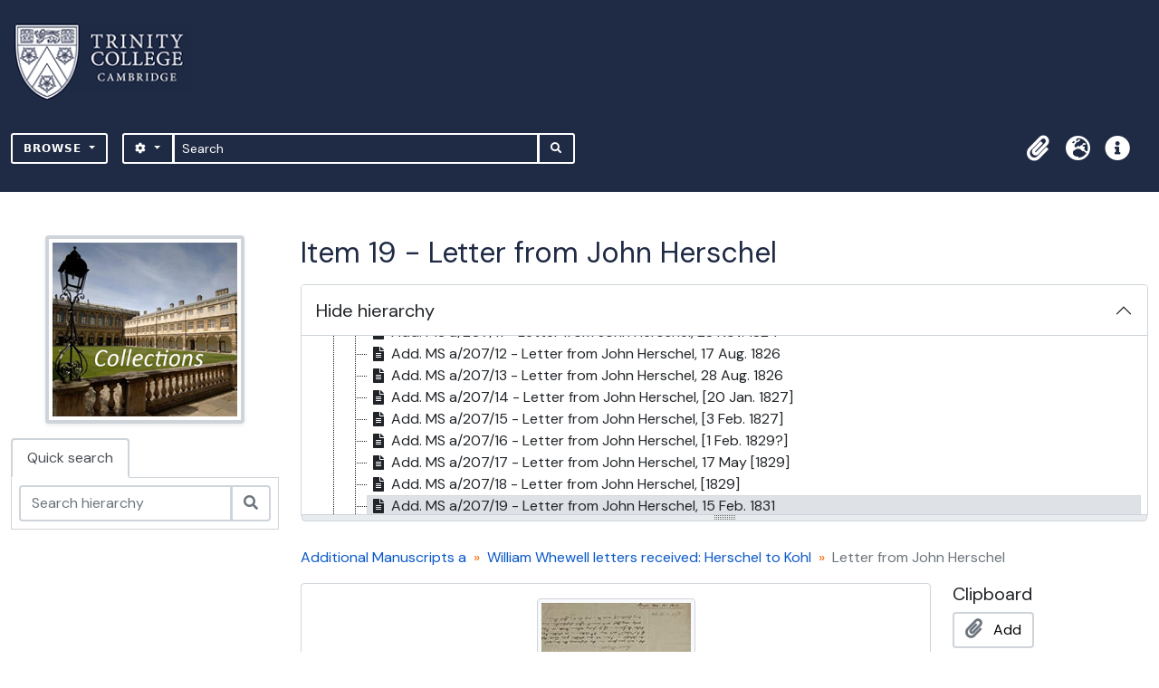

--- FILE ---
content_type: text/html; charset=utf-8
request_url: https://archives.trin.cam.ac.uk/index.php/john-herschel-to-william-whewell-19;isad?sf_culture=en
body_size: 8833
content:
<!DOCTYPE html>
<html lang="en" dir="ltr">
  <head>
    <meta charset="utf-8">
    <meta name="viewport" content="width=device-width, initial-scale=1">
    <title>Letter from John Herschel - archives.trin.cam.ac.uk</title>
        <link rel="shortcut icon" href="/favicon.ico">
    <script defer src="/dist/js/vendor.bundle.1697f26639ee588df9ee.js"></script><script defer src="/dist/js/arDominionB5Plugin.bundle.c90c2b41629624ee747a.js"></script><link href="/dist/css/arDominionB5Plugin.bundle.ce989ca7e5901f35d377.css" rel="stylesheet">
        <!-- <script
  src="https://code.jquery.com/jquery-3.7.0.min.js"
  integrity="sha256-2Pmvv0kuTBOenSvLm6bvfBSSHrUJ+3A7x6P5Ebd07/g="
  crossorigin="anonymous"></script> -->
  <link rel="stylesheet" href="/plugins/arDominionB5Plugin/max_files/css/maxstyles.css" />
    <script src="/plugins/arDominionB5Plugin/max_files/js/searchstringsplit.js"></script>
    <script src="/plugins/arDominionB5Plugin/max_files/js/messaging.js"></script>
    
<!-- Global site tag (gtag.js) - Google Analytics goes here -->
<script async src="https://www.googletagmanager.com/gtag/js?id=UA-175155200-2"></script>
<!-- <script type="text/javascript">
  jQuery(document).ready(function() {
    for(var i = 3; i <=8; i++){
      jQuery(":root").find("#action-icons ul li:nth-of-type(" + i + ")").css('display', 'none');
    }
  });
</script> -->

<!-- Google tag (gtag.js) -->
<script async src="https://www.googletagmanager.com/gtag/js?id=G-KJKFW42REE"></script>
<script>
  window.dataLayer = window.dataLayer || [];
  function gtag(){dataLayer.push(arguments);}
  gtag('js', new Date());

  gtag('config', 'G-KJKFW42REE');
</script> 

  </head>
  <body class="d-flex flex-column min-vh-100 sfIsadPlugin index">
        <div class="visually-hidden-focusable p-3 border-bottom">
  <a class="btn btn-sm btn-secondary" href="#main-column">
    Skip to main content  </a>
</div>
    



<header id="top-bar" class="navbar navbar-expand-lg navbar-dark bg-dark max-custom-header" role="navigation" aria-label="Main navigation">
  
<div class="container-xxl flex-grow-1 logo-container">

          <a class="navbar-brand d-flex flex-wrap flex-lg-nowrap align-items-center py-0 me-0" href="/index.php/" title="Home" rel="home">
                  <img alt="AtoM logo" class="d-inline-block my-2 me-3" height="35" src="/plugins/arDominionB5Plugin/images/logo.png" />                      </a>
       
    <button class="navbar-toggler atom-btn-secondary my-2 me-1" type="button" data-bs-toggle="collapse" data-bs-target="#navbar-content" aria-controls="navbar-content" aria-expanded="false">
      <span class="navbar-toggler-icon"></span>
      <span class="visually-hidden">Toggle navigation</span>
    </button>
</div>
<div class="container-xxl flex-grow-1">

    <div class="collapse navbar-collapse flex-wrap justify-content-end me-1" id="navbar-content">
      <div class="d-flex flex-wrap flex-lg-nowrap flex-grow-1">
        <div class="dropdown my-2 me-3">
  <button class="btn btn-sm atom-btn-secondary dropdown-toggle" type="button" id="browse-menu" data-bs-toggle="dropdown" aria-expanded="false">
    Browse  </button>
  <ul class="dropdown-menu mt-2" aria-labelledby="browse-menu">
    <li>
      <h6 class="dropdown-header">
        Browse      </h6>
    </li>
                  <li id="node_browseInformationObjects">
          <a class="dropdown-item" href="/index.php/informationobject/browse" title="Collections">Collections</a>        </li>
                        <li id="node_browseActors">
          <a class="dropdown-item" href="/index.php/actor/browse" title="People and organisations">People and organisations</a>        </li>
                        <li id="node_browseDigitalObjects">
          <a class="dropdown-item" href="/index.php/informationobject/browse?view=card&amp;onlyMedia=1&amp;topLod=0" title="Images">Images</a>        </li>
            </ul>
</div>
        <form
  id="search-box"
  class="d-flex flex-grow-1 my-2"
  role="search"
  action="/index.php/informationobject/browse">
  <h2 class="visually-hidden">Search</h2>
  <input type="hidden" name="topLod" value="0">
  <input type="hidden" name="sort" value="relevance">
  <div class="input-group flex-nowrap">
    <button
      id="search-box-options"
      class="btn btn-sm atom-btn-secondary dropdown-toggle"
      type="button"
      data-bs-toggle="dropdown"
      data-bs-auto-close="outside"
  >
      <i class="fas fa-cog" aria-hidden="true"></i>
      <span class="visually-hidden">Search options</span>
    </button>
    <div class="dropdown-menu mt-2" aria-labelledby="search-box-options">
            <a class="dropdown-item" href="/index.php/informationobject/browse?showAdvanced=1&topLod=0">
        Advanced search      </a>
    </div>
    <input
      id="search-box-input"
      class="form-control form-control-sm dropdown-toggle"
      type="search"
      name="query"
      autocomplete="off"
      value=""
      placeholder="Search"
      data-url="/index.php/search/autocomplete"
      data-bs-toggle="dropdown"
      aria-label="Search"
  >
    <ul id="search-box-results" class="dropdown-menu mt-2" aria-labelledby="search-box-input"></ul>
    <button class="btn btn-sm atom-btn-secondary" type="submit">
      <i class="fas fa-search" aria-hidden="true"></i>
      <span class="visually-hidden">Search in browse page</span>
    </button>
  </div>
</form>
      </div>
      <div class="d-flex flex-nowrap flex-column flex-lg-row align-items-strech align-items-lg-center">
        <ul class="navbar-nav mx-lg-2">
                    <li class="nav-item dropdown d-flex flex-column">
  <a
    class="nav-link dropdown-toggle d-flex align-items-center p-0"
    href="#"
    id="clipboard-menu"
    role="button"
    data-bs-toggle="dropdown"
    aria-expanded="false"
    data-total-count-label="records added"
    data-alert-close="Close"
    data-load-alert-message="There was an error loading the clipboard content."
    data-export-alert-message="The clipboard is empty for this entity type."
    data-export-check-url="/index.php/clipboard/exportCheck"
    data-delete-alert-message="Note: clipboard items unclipped in this page will be removed from the clipboard when the page is refreshed. You can re-select them now, or reload the page to remove them completely. Using the sort or print preview buttons will also cause a page reload - so anything currently deselected will be lost!">
    <i
      class="fas fa-2x fa-fw fa-paperclip px-0 px-lg-2 py-2"
      data-bs-toggle="tooltip"
      data-bs-placement="bottom"
      data-bs-custom-class="d-none d-lg-block"
      title="Clipboard"
      aria-hidden="true">
    </i>
    <span class="d-lg-none mx-1" aria-hidden="true">
      Clipboard    </span>
    <span class="visually-hidden">
      Clipboard    </span>
  </a>
  <ul class="dropdown-menu dropdown-menu-end mb-2" aria-labelledby="clipboard-menu">
    <li>
      <h6 class="dropdown-header">
        Clipboard      </h6>
    </li>
    <li class="text-muted text-nowrap px-3 pb-2">
      <span
        id="counts-block"
        data-information-object-label="Archival description"
        data-actor-object-label="Authority record"
        data-repository-object-label="Archival institution">
      </span>
    </li>
                  <li id="node_clearClipboard">
          <a class="dropdown-item" href="/index.php/" title="Clear all selections">Clear all selections</a>        </li>
                        <li id="node_goToClipboard">
          <a class="dropdown-item" href="/index.php/clipboard/view" title="Go to clipboard">Go to clipboard</a>        </li>
                        <li id="node_loadClipboard">
          <a class="dropdown-item" href="/index.php/clipboard/load" title="Load clipboard">Load clipboard</a>        </li>
                        <li id="node_saveClipboard">
          <a class="dropdown-item" href="/index.php/clipboard/save" title="Save clipboard">Save clipboard</a>        </li>
            </ul>
</li>
                      <li class="nav-item dropdown d-flex flex-column">
  <a
    class="nav-link dropdown-toggle d-flex align-items-center p-0"
    href="#"
    id="language-menu"
    role="button"
    data-bs-toggle="dropdown"
    aria-expanded="false">
    <i
      class="fas fa-2x fa-fw fa-globe-europe px-0 px-lg-2 py-2"
      data-bs-toggle="tooltip"
      data-bs-placement="bottom"
      data-bs-custom-class="d-none d-lg-block"
      title="Language"
      aria-hidden="true">
    </i>
    <span class="d-lg-none mx-1" aria-hidden="true">
      Language    </span>
    <span class="visually-hidden">
      Language    </span>  
  </a>
  <ul class="dropdown-menu dropdown-menu-end mb-2" aria-labelledby="language-menu">
    <li>
      <h6 class="dropdown-header">
        Language      </h6>
    </li>
          <li>
        <a class="dropdown-item" href="/index.php/john-herschel-to-william-whewell-19;isad?sf_culture=en" title="English">English</a>      </li>
          <li>
        <a class="dropdown-item" href="/index.php/john-herschel-to-william-whewell-19;isad?sf_culture=fr" title="Français">Français</a>      </li>
          <li>
        <a class="dropdown-item" href="/index.php/john-herschel-to-william-whewell-19;isad?sf_culture=es" title="Español">Español</a>      </li>
          <li>
        <a class="dropdown-item" href="/index.php/john-herschel-to-william-whewell-19;isad?sf_culture=nl" title="Nederlands">Nederlands</a>      </li>
          <li>
        <a class="dropdown-item" href="/index.php/john-herschel-to-william-whewell-19;isad?sf_culture=pt" title="Português">Português</a>      </li>
      </ul>
</li>
                    <li class="nav-item dropdown d-flex flex-column">
  <a
    class="nav-link dropdown-toggle d-flex align-items-center p-0"
    href="#"
    id="quick-links-menu"
    role="button"
    data-bs-toggle="dropdown"
    aria-expanded="false">
    <i
      class="fas fa-2x fa-fw fa-info-circle px-0 px-lg-2 py-2"
      data-bs-toggle="tooltip"
      data-bs-placement="bottom"
      data-bs-custom-class="d-none d-lg-block"
      title="Quick links"
      aria-hidden="true">
    </i>
    <span class="d-lg-none mx-1" aria-hidden="true">
      Quick links    </span> 
    <span class="visually-hidden">
      Quick links    </span>
  </a>
  <ul class="dropdown-menu dropdown-menu-end mb-2" aria-labelledby="quick-links-menu">
    <li>
      <h6 class="dropdown-header">
        Quick links      </h6>
    </li>
                  <li id="node_home">
          <a class="dropdown-item" href="/index.php/" title="Home">Home</a>        </li>
                        <li id="node_about">
          <a class="dropdown-item" href="/index.php/about" title="About">About</a>        </li>
                        <li id="node_help">
          <a class="dropdown-item" href="http://docs.accesstomemory.org/" title="Help">Help</a>        </li>
                                                      <li id="node_Test">
          <a class="dropdown-item" href="/index.php/test" title="Test">Test</a>        </li>
                        <li id="node_privacy">
          <a class="dropdown-item" href="/index.php/privacy" title="Privacy Policy">Privacy Policy</a>        </li>
                        <li id="node_Introduction to the Catalogue">
          <a class="dropdown-item" href="/index.php/introduction-to-catalogue" title="Introduction">Introduction</a>        </li>
                        <li id="node_Overview">
          <a class="dropdown-item" href="/index.php/overview" title="Overview">Overview</a>        </li>
                        <li id="node_List of Modern Manuscript Collections">
          <a class="dropdown-item" href="/index.php/list-of-collections" title="List of Collections">List of Collections</a>        </li>
                        <li id="node_Navigating and Searching the Catalogue">
          <a class="dropdown-item" href="https://archives.trin.cam.ac.uk/index.php/how-to-search" title="Navigating and Searching">Navigating and Searching</a>        </li>
                        <li id="node_Notes on Referencing">
          <a class="dropdown-item" href="/index.php/referencing" title="Referencing">Referencing</a>        </li>
                        <li id="node_Featured Items">
          <a class="dropdown-item" href="https://archives.trin.cam.ac.uk/index.php/feature" title="Featured Items">Featured Items</a>        </li>
                        <li id="node_Indexing Terms">
          <a class="dropdown-item" href="/index.php/index-terms" title="Indexing Terms">Indexing Terms</a>        </li>
            </ul>
</li>
        </ul>
                  </div>
    </div>
  </div>
</header>

  <div class="bg-secondary text-white max_front-page__header-secondary">
    <div class="container-xl py-1">
      Archive Site Trinity College Cambridge    </div>
  </div>
    
<div id="wrapper" class="container-xxl pt-3 flex-grow-1">
            <div class="row">
    <div id="sidebar" class="col-md-3">
          
  <div class="repository-logo mb-3 mx-auto">
    <a class="text-decoration-none" href="/index.php/trinity-college-library">
      <img alt="Go to Trinity College Library, Cambridge" class="img-fluid img-thumbnail border-4 shadow-sm bg-white" src="/uploads/r/trinity-college-library/conf/logo.png" />    </a>
  </div>

<ul class="nav nav-tabs border-0" id="treeview-menu" role="tablist">

  
  <li class="nav-item" role="presentation">
    <button
        class="nav-link active"
        id="treeview-search-tab"
        data-bs-toggle="tab"
        data-bs-target="#treeview-search"
        type="button"
        role="tab"
        aria-controls="treeview-search"
        aria-selected="true">
        Quick search      </button>
  </li>

</ul>

<div class="tab-content mb-3" id="treeview-content">

      <div id="fullwidth-treeview-active" data-treeview-alert-close="Close" hidden>
      <input type="button" id="fullwidth-treeview-more-button" class="btn btn-sm atom-btn-white" data-label="%1% more" value="" />
      <input type="button" id="fullwidth-treeview-reset-button" class="btn btn-sm atom-btn-white" value="Reset" />
      <span
        id="fullwidth-treeview-configuration"
        data-collection-url="/index.php/additional-manuscripts-a"
        data-collapse-enabled="no"
        data-opened-text="Hide hierarchy"
        data-closed-text="Show hierarchy"
        data-items-per-page="1000"
        data-enable-dnd="no">
      </span>
    </div>
  
  <div class="tab-pane fade show active" id="treeview-search" role="tabpanel" aria-labelledby="treeview-search-tab">

    <form method="get" role="search" class="p-2 bg-white border" action="/index.php/search?collection=147338" data-not-found="No results found.">
      <div class="input-group">
        <input type="text" name="query" class="form-control" aria-label="Search hierarchy" placeholder="Search hierarchy" aria-describedby="treeview-search-submit-button" required>
        <button class="btn atom-btn-white" type="submit" id="treeview-search-submit-button">
          <i aria-hidden="true" class="fas fa-search"></i>
          <span class="visually-hidden">Search</span>
        </button>
      </div>
    </form>

  </div>

</div>

    </div>
    <div id="main-column" role="main" class="col-md-9">
      
  <h1>Item 19 - Letter from John Herschel</h1>

  
      <nav aria-label="breadcrumb" id="breadcrumb">
  <ol class="breadcrumb">
                                      <li class="breadcrumb-item">
            <a href="/index.php/additional-manuscripts-a" title="Additional Manuscripts a">Additional Manuscripts a</a>          </li>
                                          <li class="breadcrumb-item">
            <a href="/index.php/william-whewell-letters-received-herschel-to-kohl" title="William Whewell letters received: Herschel to Kohl">William Whewell letters received: Herschel to Kohl</a>          </li>
                                          <li class="breadcrumb-item active" aria-current="page">
            Letter from John Herschel          </li>
                    </ol>
</nav>
  
  
      <div class="row">
        <div class="col-md-9">
          
  
                      <div id="content">
              




    <div class="digital-object-reference text-center p-3 border-bottom">
          

      <a href="https://mss-cat.trin.cam.ac.uk/manuscripts/uv/view.php?n=add.ms.a.207#?c=0&amp;m=0&amp;s=0&amp;cv=56" title=""><img alt="Open original Digital object" class="img-thumbnail" src="/uploads/r/trinity-college-library/4/4/8/4482835e1e65b15505f6677a951b2719216ab957a6237eed4803faea8a9bcd68/057.Add.Ms.a.207.19.front.ref.jpg" /></a>  
      </div>


<section id="identityArea" class="border-bottom">

      <h2 class="h5 mb-0 atom-section-header"><div class="d-flex p-3 border-bottom text-primary">Identity area</div></h2>  
  <div class="field text-break row g-0"><h3 class="h6 lh-base m-0 text-muted col-3 border-end text-end p-2">Reference code</h3><div class="col-9 p-2">Add. MS a/207/19</div></div>
  <div class="field text-break row g-0"><h3 class="h6 lh-base m-0 text-muted col-3 border-end text-end p-2">Title</h3><div class="col-9 p-2">Letter from John Herschel</div></div>
  <div class="field row g-0">
    <h3 class="h6 lh-base m-0 text-muted col-3 border-end text-end p-2">Date(s)</h3>    <div class="creationDates col-9 p-2">
      <ul class="m-0 ms-1 ps-3">
                  <li>
            15 Feb. 1831 (Creation)
          </li>
              </ul>
    </div>
  </div>

  <div class="field text-break row g-0"><h3 class="h6 lh-base m-0 text-muted col-3 border-end text-end p-2">Level of description</h3><div class="col-9 p-2">Item</div></div>
  <div class="field text-break row g-0"><h3 class="h6 lh-base m-0 text-muted col-3 border-end text-end p-2">Extent and medium</h3><div class="col-9 p-2"><p>4 pp</p></div></div></section> <!-- /section#identityArea -->

<section id="contextArea" class="border-bottom">

      <h2 class="h5 mb-0 atom-section-header"><div class="d-flex p-3 border-bottom text-primary">Context area</div></h2>  
  <div class="creatorHistories">
          <div class="field row g-0">
      <h3 class="h6 lh-base m-0 text-muted col-3 border-end text-end p-2">Name of creator</h3>      <div class="col-9 p-2">

        <div class="creator">
                      <a title="Inherited from William Whewell letters received: Herschel to Kohl" href="/index.php/whewell-william">Whewell, William (1794-1866), college head and writer on the history and philosophy of science</a>                  </div>

                  <div class="datesOfExistence">
            (1794-1866)
          </div>
        
        
      </div>
    </div>
        </div>

  <div class="relatedFunctions">
      </div>

  <div class="repository">
    <div class="field text-break row g-0"><h3 class="h6 lh-base m-0 text-muted col-3 border-end text-end p-2">Repository</h3><div class="col-9 p-2"><a title="Inherited from Additional Manuscripts a" href="/index.php/trinity-college-library">Trinity College Library, Cambridge</a></div></div>  </div>

      <div class="field text-break row g-0"><h3 class="h6 lh-base m-0 text-muted col-3 border-end text-end p-2">Archival history</h3><div class="col-9 p-2"></div></div>  
      <div class="field text-break row g-0"><h3 class="h6 lh-base m-0 text-muted col-3 border-end text-end p-2">Immediate source of acquisition or transfer</h3><div class="col-9 p-2"></div></div>  
</section> <!-- /section#contextArea -->

<section id="contentAndStructureArea" class="border-bottom">

      <h2 class="h5 mb-0 atom-section-header"><div class="d-flex p-3 border-bottom text-primary">Content and structure area</div></h2>  
  <div class="field text-break row g-0"><h3 class="h6 lh-base m-0 text-muted col-3 border-end text-end p-2">Scope and content</h3><div class="col-9 p-2"><p>Slough - Richard Jones's book has safely reached him [<em>An Essay on the Distribution of Wealth and on the Sources of Taxation</em>, 1831]: 'It is long since I have met with a work on P.E. [Political Economy] that is intelligible to my obtuse faculties, but this speaks plainly and not in parables. I am afraid it is almost so plain that people won't see how deep it goes'. Thanks for 'the No. of the British containing your views of science and of Lyell' ['Charles Lyell's 'Principles of Geology' volume 1'. British Critic 9, 1831]. JH does not think in many fields of science 'Britain is really the preeminent nation she was - In geology no doubt we take a decided lead, but as to the more other great departments I am not convinced'. JH thinks WW has been too critical of Lyell. Dionysius Lardner has informed JH that WW is to review him ['A Preliminary Discourse on the Study of Natural Philosophy', 1830]. JH recommends WW to read a 'book by Dr. Abercrombie of Edinburgh on the intellectual faculties (or some such title)'. JH gives a short critique of Jones' simplistic expose of Ricardo and Malthus's doctrine of rent.</p></div></div>
      <div class="field text-break row g-0"><h3 class="h6 lh-base m-0 text-muted col-3 border-end text-end p-2">Appraisal, destruction and scheduling</h3><div class="col-9 p-2"></div></div>  
  <div class="field text-break row g-0"><h3 class="h6 lh-base m-0 text-muted col-3 border-end text-end p-2">Accruals</h3><div class="col-9 p-2"></div></div>
  <div class="field text-break row g-0"><h3 class="h6 lh-base m-0 text-muted col-3 border-end text-end p-2">System of arrangement</h3><div class="col-9 p-2"></div></div></section> <!-- /section#contentAndStructureArea -->

<section id="conditionsOfAccessAndUseArea" class="border-bottom">

      <h2 class="h5 mb-0 atom-section-header"><div class="d-flex p-3 border-bottom text-primary">Conditions of access and use area</div></h2>  
  <div class="field text-break row g-0"><h3 class="h6 lh-base m-0 text-muted col-3 border-end text-end p-2">Conditions governing access</h3><div class="col-9 p-2"></div></div>
  <div class="field text-break row g-0"><h3 class="h6 lh-base m-0 text-muted col-3 border-end text-end p-2">Conditions governing reproduction</h3><div class="col-9 p-2"></div></div>
  <div class="field text-break row g-0"><h3 class="h6 lh-base m-0 text-muted col-3 border-end text-end p-2">Language of material</h3><div class="col-9 p-2"><ul class="m-0 ms-1 ps-3"></ul></div></div>
  <div class="field text-break row g-0"><h3 class="h6 lh-base m-0 text-muted col-3 border-end text-end p-2">Script of material</h3><div class="col-9 p-2"><ul class="m-0 ms-1 ps-3"></ul></div></div>
  <div class="field text-break row g-0"><h3 class="h6 lh-base m-0 text-muted col-3 border-end text-end p-2">Language and script notes</h3><div class="col-9 p-2"></div></div>
      <div class="field text-break row g-0"><h3 class="h6 lh-base m-0 text-muted col-3 border-end text-end p-2">Physical characteristics and technical requirements</h3><div class="col-9 p-2"></div></div>  
  <div class="field text-break row g-0"><h3 class="h6 lh-base m-0 text-muted col-3 border-end text-end p-2">Finding aids</h3><div class="col-9 p-2"></div></div>
  <div class="field row g-0">
  <h3 class="h6 lh-base m-0 text-muted col-3 border-end text-end p-2"></h3>  <div class="findingAidLink col-9 p-2">
    <a href="/" target="_blank"></a>
  </div>
</div>

</section> <!-- /section#conditionsOfAccessAndUseArea -->

<section id="alliedMaterialsArea" class="border-bottom">

      <h2 class="h5 mb-0 atom-section-header"><div class="d-flex p-3 border-bottom text-primary">Allied materials area</div></h2>  
  <div class="field text-break row g-0"><h3 class="h6 lh-base m-0 text-muted col-3 border-end text-end p-2">Existence and location of originals</h3><div class="col-9 p-2"></div></div>
  <div class="field text-break row g-0"><h3 class="h6 lh-base m-0 text-muted col-3 border-end text-end p-2">Existence and location of copies</h3><div class="col-9 p-2"></div></div>
  <div class="field text-break row g-0"><h3 class="h6 lh-base m-0 text-muted col-3 border-end text-end p-2">Related units of description</h3><div class="col-9 p-2"></div></div>
  <div class="relatedMaterialDescriptions">
    <div class="field row g-0">

      <h3 class="h6 lh-base m-0 text-muted col-3 border-end text-end p-2">Related descriptions</h3>  
  <div class="col-9 p-2">
    <ul class="m-0 ms-1 ps-3">
                                                                        </ul>
  </div>

</div>
  </div>

  </section> <!-- /section#alliedMaterialsArea -->

<section id="notesArea" class="border-bottom">

      <h2 class="h5 mb-0 atom-section-header"><div class="d-flex p-3 border-bottom text-primary">Notes area</div></h2>  
        
  <div class="alternativeIdentifiers">
    <div class="field row g-0">

  <h3 class="h6 lh-base m-0 text-muted col-3 border-end text-end p-2">Alternative identifier(s)</h3>
  <div class="col-9 p-2">
      </div>

</div>
  </div>
</section> <!-- /section#notesArea -->

<section id="accessPointsArea" class="border-bottom">

      <h2 class="h5 mb-0 atom-section-header"><div class="d-flex p-3 border-bottom text-primary">Access points</div></h2>  
  <div class="subjectAccessPoints">
    <div class="field row g-0">

      <h3 class="h6 lh-base m-0 text-muted col-3 border-end text-end p-2">Subject access points</h3>  
  <div class="col-9 p-2">
    <ul class="m-0 ms-1 ps-3">
          </ul>
  </div>

</div>
  </div>

  <div class="placeAccessPoints">
    <div class="field row g-0">

      <h3 class="h6 lh-base m-0 text-muted col-3 border-end text-end p-2">Place access points</h3>  
  <div class="col-9 p-2">
    <ul class="m-0 ms-1 ps-3">
          </ul>
  </div>

</div>
  </div>

  <div class="nameAccessPoints">
    <div class="field row g-0">

      <h3 class="h6 lh-base m-0 text-muted col-3 border-end text-end p-2">Name access points</h3>  
  <div class="col-9 p-2">
    <ul class="m-0 ms-1 ps-3">
                            
                        <li><a href="/index.php/herschel-sir-john-frederick-william-1792-1871-knight-astronomer" title="Herschel, Sir John Frederick William (1792-1871) 1st Baronet, mathematician and astronomer">Herschel, Sir John Frederick William (1792-1871) 1st Baronet, mathematician and astronomer</a><span class="note2"> (Subject)</span></li>
                                <li><a href="/index.php/jones-richard-1790-1855-political-economist-2" title="Jones, Richard (1790-1855), political economist">Jones, Richard (1790-1855), political economist</a><span class="note2"> (Subject)</span></li>
                                <li><a href="/index.php/lyell-sir-charles-1797-1875-1st-baronet-geologist" title="Lyell, Sir Charles (1797-1875), 1st Baronet, geologist">Lyell, Sir Charles (1797-1875), 1st Baronet, geologist</a><span class="note2"> (Subject)</span></li>
                                <li><a href="/index.php/abercrombie-john-1780-1844-physician" title="Abercrombie, John (1780-1844), physician">Abercrombie, John (1780-1844), physician</a><span class="note2"> (Subject)</span></li>
                  </ul>
  </div>

</div>
  </div>

  <div class="genreAccessPoints">
    <div class="field row g-0">

      <h3 class="h6 lh-base m-0 text-muted col-3 border-end text-end p-2">Genre access points</h3>  
  <div class="col-9 p-2">
    <ul class="m-0 ms-1 ps-3">
          </ul>
  </div>

</div>
  </div>
</section> <!-- /section#accessPointsArea -->

<section id="descriptionControlArea" class="border-bottom">

  
      <div class="field text-break row g-0"><h3 class="h6 lh-base m-0 text-muted col-3 border-end text-end p-2">Description identifier</h3><div class="col-9 p-2"></div></div>  
      <div class="field text-break row g-0"><h3 class="h6 lh-base m-0 text-muted col-3 border-end text-end p-2">Institution identifier</h3><div class="col-9 p-2"></div></div>  
      <div class="field text-break row g-0"><h3 class="h6 lh-base m-0 text-muted col-3 border-end text-end p-2">Rules and/or conventions used</h3><div class="col-9 p-2"></div></div>  
      <div class="field text-break row g-0"><h3 class="h6 lh-base m-0 text-muted col-3 border-end text-end p-2">Status</h3><div class="col-9 p-2"></div></div>  
      <div class="field text-break row g-0"><h3 class="h6 lh-base m-0 text-muted col-3 border-end text-end p-2">Level of detail</h3><div class="col-9 p-2"></div></div>  
      <div class="field text-break row g-0"><h3 class="h6 lh-base m-0 text-muted col-3 border-end text-end p-2">Dates of creation revision deletion</h3><div class="col-9 p-2"></div></div>  
      <div class="field text-break row g-0"><h3 class="h6 lh-base m-0 text-muted col-3 border-end text-end p-2">Language(s)</h3><div class="col-9 p-2"><ul class="m-0 ms-1 ps-3"></ul></div></div>  
      <div class="field text-break row g-0"><h3 class="h6 lh-base m-0 text-muted col-3 border-end text-end p-2">Script(s)</h3><div class="col-9 p-2"><ul class="m-0 ms-1 ps-3"></ul></div></div>  
      <div class="field text-break row g-0"><h3 class="h6 lh-base m-0 text-muted col-3 border-end text-end p-2">Sources</h3><div class="col-9 p-2"></div></div>  
        
</section> <!-- /section#descriptionControlArea -->



  <div class="digitalObjectMetadata">
    
  <section>

                  <h2 class="h5 mb-0 atom-section-header"><div class="d-flex p-3 border-bottom text-primary">Digital object metadata</div></h2>
    <div class="accordion accordion-flush">

      
      
        <div class="accordion-item rounded-bottom">
          <h3 class="accordion-header" id="access-heading">
            <button class="accordion-button" type="button" data-bs-toggle="collapse" data-bs-target="#access-collapse" aria-expanded="true" aria-controls="access-collapse">
              Access Copies            </button>
          </h3>
          <div id="access-collapse" class="accordion-collapse collapse show" aria-labelledby="access-heading">
            <div class="accordion-body p-0">
              
                <div class="row g-0">

                  <h3 class="h6 lh-base m-0 text-muted col-3 border-end text-end p-2">Master file<i class="fa fa-file ms-2 text-dark" aria-hidden="true"></i></h3>

                  <div class="digital-object-metadata-body col-9 p-2">
                    
                    
                                          <div class="field text-break d-flex flex-wrap"><h4 class="h6 lh-base m-0 text-muted me-2">URL</h4><div><p><a href="https://mss-cat.trin.cam.ac.uk/manuscripts/uv/view.php?n=add.ms.a.207#?c=0&amp;m=0&amp;s=0&amp;cv=56">https://mss-cat.trin.cam.ac.uk/manuscripts/uv/view.php?n=add.ms.a.207#?c=0&amp;m=0&amp;s=0&amp;cv=56</a></p></div></div>                    
                    
                    
                    
                    
                    
                                      </div>

                </div>

              
              
                          </div>
          </div>
        </div>

      
    </div>

  </section>
  </div>

  <div class="digitalObjectRights">
    
<section>

  <h2 class="h5 mb-0 atom-section-header"><div class="d-flex p-3 border-bottom text-primary">Digital object (External URI) rights area</div></h2>
  
</section>

<section>

  
    <h2 class="h5 mb-0 atom-section-header"><div class="d-flex p-3 border-bottom text-primary">Digital object (Reference) rights area</div></h2>
    
  
</section>

<section>

  
    <h2 class="h5 mb-0 atom-section-header"><div class="d-flex p-3 border-bottom text-primary">Digital object (Thumbnail) rights area</div></h2>
    
  
</section>
  </div>


<section id="accessionArea" class="border-bottom">

  <h2 class="h5 mb-0 atom-section-header"><div class="d-flex p-3 border-bottom text-primary">Accession area</div></h2>
  <div class="accessions">
      </div>

</section> <!-- /section#accessionArea -->


            </div>
                              </div>
        <div id="context-menu" class="col-md-3">
          
  <nav>

    <section id="action-icons">

  <h4 class="h5 mb-2">Clipboard</h4>
  <ul class="list-unstyled">
    <li>
      <button
  class="btn atom-btn-white ms-auto active-primary clipboard"
  data-clipboard-slug="john-herschel-to-william-whewell-19"
  data-clipboard-type="informationObject"
    data-title="Add"
  data-alt-title="Remove">
  <i class="fas fa-lg fa-paperclip" aria-hidden="true"></i>
  <span class="ms-2">
    Add  </span>
</button>
    </li>
  </ul>

  <h4 class="h5 mb-2">Explore</h4>
  <ul class="list-unstyled">

    <li>
      <a class="atom-icon-link" href="/index.php/john-herschel-to-william-whewell-19/informationobject/reports">
        <i class="fas fa-fw fa-print me-1" aria-hidden="true">
        </i>Reports      </a>
    </li>

    
    <li>
              <a class="atom-icon-link" href="/index.php/informationobject/browse?collection=147338&topLod=0">
              <i class="fas fa-fw fa-list me-1" aria-hidden="true">
        </i>Browse as list      </a>
    </li>

          <li>
        <a class="atom-icon-link" href="/index.php/informationobject/browse?collection=147338&topLod=0&view=card&onlyMedia=1">
          <i class="fas fa-fw fa-image me-1" aria-hidden="true">
          </i>Browse digital objects        </a>
      </li>
      </ul>

  
  <h4 class="h5 mb-2">Export</h4>
  <ul class="list-unstyled">
          <li>
        <a class="atom-icon-link" href="https://archives.trin.cam.ac.uk/downloads/exports/dc/71c0fa7a6889612a7ff2685035e36dbd.dc.xml">
          <i class="fas fa-fw fa-upload me-1" aria-hidden="true">
          </i>Dublin Core 1.1 XML        </a>
      </li>
    
          <li>
        <a class="atom-icon-link" href="https://archives.trin.cam.ac.uk/downloads/exports/ead/51c2f5f8f3b01b9758b4b614ff60b59a.ead.xml">
          <i class="fas fa-fw fa-upload me-1" aria-hidden="true">
          </i>EAD 2002 XML        </a>
      </li>
    
      </ul>

  
  
</section>

    <div class="field">

      <h4 class="h5 mb-2">Related subjects</h4>
  
  <div>
    <ul class="list-unstyled">
          </ul>
  </div>

</div>

    <div class="field">

      <h4 class="h5 mb-2">Related people and organizations</h4>
  
  <div>
    <ul class="list-unstyled">
                            
                        <li><a href="/index.php/herschel-sir-john-frederick-william-1792-1871-knight-astronomer" title="Herschel, Sir John Frederick William (1792-1871) 1st Baronet, mathematician and astronomer">Herschel, Sir John Frederick William (1792-1871) 1st Baronet, mathematician and astronomer</a><span class="note2"> (Subject)</span></li>
                                <li><a href="/index.php/jones-richard-1790-1855-political-economist-2" title="Jones, Richard (1790-1855), political economist">Jones, Richard (1790-1855), political economist</a><span class="note2"> (Subject)</span></li>
                                <li><a href="/index.php/lyell-sir-charles-1797-1875-1st-baronet-geologist" title="Lyell, Sir Charles (1797-1875), 1st Baronet, geologist">Lyell, Sir Charles (1797-1875), 1st Baronet, geologist</a><span class="note2"> (Subject)</span></li>
                                <li><a href="/index.php/abercrombie-john-1780-1844-physician" title="Abercrombie, John (1780-1844), physician">Abercrombie, John (1780-1844), physician</a><span class="note2"> (Subject)</span></li>
                  </ul>
  </div>

</div>

    <div class="field">

      <h4 class="h5 mb-2">Related genres</h4>
  
  <div>
    <ul class="list-unstyled">
          </ul>
  </div>

</div>

    <div class="field">

      <h4 class="h5 mb-2">Related places</h4>
  
  <div>
    <ul class="list-unstyled">
          </ul>
  </div>

</div>

              
  </nav>

        </div>
      </div>
    </div>
  </div>
</div>

        </div>

<footer class="max-custom-footer">
 
</footer>


    <script src="/plugins/arDominionB5Plugin/max_files/js/hideInIframe.js"></script>
  </body>
</html>


--- FILE ---
content_type: application/javascript
request_url: https://archives.trin.cam.ac.uk/plugins/arDominionB5Plugin/max_files/js/hideInIframe.js
body_size: 491
content:
document.addEventListener("DOMContentLoaded", function () {
  if (window.top != window) {
    let imgElements = document.querySelectorAll(".logo-container a img")
    imgElements.forEach((img) => {
      // img.style.display = "none"
      img.style.setProperty("display", "none", "important")
    })
    // document.querySelector(".max_front-page__header-secondary").style.display =
    //   "none"
    document.querySelector(".max-custom-footer").style.display = "none"
  }
})
